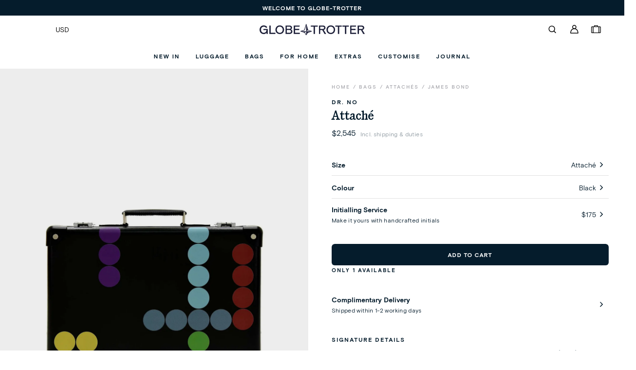

--- FILE ---
content_type: image/svg+xml
request_url: https://us.globe-trotter.com/_cdn/tgqPCPF9SNuRUS1pXvgM/__N__2__N__.svg
body_size: -106
content:
<?xml version="1.0" encoding="utf-8"?> <svg width="800px" height="800px" viewBox="0 0 20 20" xmlns="http://www.w3.org/2000/svg"><path d="M11 5H19L17.1547 2.42858C16.9634 2.16232 16.6093 1.99879 16.2267 2.00001H11V5ZM9 2.00001H3.77333C3.39074 1.99879 3.03663 2.16232 2.84533 2.42858L1 5H9V2.00001ZM1 7V17.5C1 18.3284 1.67156 19 2.49997 19L8.5 19C9.5 19 10 18 10 18C10.0005 17.4658 10.0032 16.9327 10.0097 16.5C10.0097 12.9159 12.9234 10 16.5048 10H18C18 10 19 10 19 9V7H1ZM20 13C20 12.4477 19.5523 12 19 12C18.4477 12 18 12.4477 18 13V14C18 15.1046 17.1046 16 16 16H15.4142L15.7071 15.7071C16.0976 15.3166 16.0976 14.6834 15.7071 14.2929C15.3166 13.9024 14.6834 13.9024 14.2929 14.2929L12.2929 16.2929C11.9024 16.6834 11.9024 17.3166 12.2929 17.7071L14.2929 19.7071C14.6834 20.0976 15.3166 20.0976 15.7071 19.7071C16.0976 19.3166 16.0976 18.6834 15.7071 18.2929L15.4142 18H16C18.2091 18 20 16.2091 20 14V13Z" fill="#5C5F62"/></svg>

--- FILE ---
content_type: application/javascript
request_url: https://us.globe-trotter.com/_nyla/13-13-0/_next/static/chunks/8162.7c95116d3ab19bbd.js
body_size: 1135
content:
"use strict";(self.webpackChunk_N_E=self.webpackChunk_N_E||[]).push([[8162],{8162:(a,e,t)=>{t.r(e),t.d(e,{ACTION_TYPES:()=>_,SourceStateProvider:()=>I,default:()=>h,defaultSourceContext:()=>b});var i=t(22155),n=t(27131),l=t(3715),o=t(70338),s=t(96962),r=t(14067),g=t(27848),u=t(8993);let p=a=>null!=a&&a.startsWith("//")&&!(null!=a&&a.startsWith("http"))?"https:"+a:a,c=async a=>{let{productId:e,albumName:t,page:i,pageSize:n}=a;if(!e&&!t)return{error:"[nyla] error on yotpo UGC: OnImagesFetch - No product ID or album given.",list:[],totalPages:0};let l="https://api.yotpo.com/v1/widget/"+(0,u.E)("NYLA_APPS_YOTPO_UGC_API_KEY")+"/";try{var o,s,r,c;let a=await fetch(l+"albums/"+(e?"product/"+e+"?":"by_name?album_name="+t+"&")+"page="+i+(n?"&per_page="+n:"")),{response:u}=await a.json(),d=((null==u?void 0:u.images)||[]).map(a=>{var e,t,i,n,l,o,s;return Object.assign(Object.assign({id:a.image_id,source:a.source,mediaType:a.media_type},"image"===a.media_type?{image:{url:p(a.original_image_url),altText:""},lowImage:{url:p(a.low_resolution_image_url),altText:""},standardImage:{url:p(a.medium_image_url),altText:""},thumbnail:{url:p(a.image_url),altText:""}}:"video"===a.media_type?{video:p(a.standard_resolution_url),poster:{url:p(a.thumbnail_url),altText:""}}:{}),{},{post:{profilePicture:{url:p((null==(e=a.post)?void 0:e.profile_picture)||""),altText:""},content:(null==(t=a.post)?void 0:t.content)||"",username:(null==(i=a.post)?void 0:i.username)||"",creationTime:(null==(n=a.post)?void 0:n.created_time)||"",locationName:(null==(l=a.post)?void 0:l.location_name)||""},products:null!=(o=null==(s=a.tagged_products)?void 0:s.map(a=>({shortId:a.domain_key,title:a.name,reviewsCount:a.reviews_count,score:a.score,thumbnailImage:{url:a.image_url,altText:""}})))?o:[]})}),m=Object.values(d).reduce((a,e)=>{for(let t of e.products)a[t.shortId]=[...a[t.shortId]||[],t];return a},{});for(let a of(await (0,g.cu)(Object.keys(m))))void 0!==m[a.shortId]&&m[a.shortId].map(e=>{Object.assign(e,a)});return{list:d,totalPages:Math.ceil((null==u||null==(o=u.pagination)?void 0:o.total)/n),pagination:{page:null==u||null==(s=u.pagination)?void 0:s.page,pageSize:null==u||null==(r=u.pagination)?void 0:r.per_page,totalElements:null==u||null==(c=u.pagination)?void 0:c.total}}}catch(a){return{error:"[nyla] error on yotpo UGC: OnImagesFetch - "+a,list:[],totalPages:0}}};var d=t(58822),m=t(65723);let _={SET_IMAGES:"si"},b={images:[],pagination:{page:1,pageSize:3,source:"",loading:!1,amountOfPages:0,hasPreviousPage:!1,hasNextPage:!0},reload:!1,loading:!1},O=a=>a.map(a=>{let e=(a.products||[]).map(a=>{var e;let t=a.featuredImage||(null==a||null==(e=a.images)||null==(e=e.edges)||null==(e=e[0])?void 0:e.node)||a.thumbnailImage;return Object.assign(Object.assign({},a),{},{image:t})});return Object.assign(Object.assign({},a),{},{products:e})}),y=(0,i.createContext)(b),v=(0,d.h)(y,{useLegacyContext:!0}),I=(0,r.A)(a=>{let{initialState:e={},children:t}=a,{productId:r,albumName:g}=e,u=(0,l.A)(),p=(0,i.useRef)(!1),{0:d,1:b}=(0,i.useReducer)((a,e)=>{switch(e.type){case"initialize":return Object.assign({},e.payload);case _.SET_IMAGES:{var t,i,n;let l=e.payload.reduce((a,e)=>(a["products_"+e.id]=[...e.products],a),{});return Object.assign(Object.assign(Object.assign({},Object.keys(a).reduce((e,t)=>(t.startsWith("products_")||(e[t]=a[t]),e),{})),l),{},{images:O(e.payload||[]),reload:!1,pagination:Object.assign(Object.assign({},a.pagination),{},{hasPreviousPage:(null==(t=a.pagination)?void 0:t.page)>1,hasNextPage:(null==(i=a.pagination)?void 0:i.page)<(null==a||null==(n=a.pagination)?void 0:n.amountOfPages),loading:!1})})}case o.Ay.SET_INITIAL_PAGINATION:return Object.assign(Object.assign({},a),{},{pagination:Object.assign(Object.assign({},a.pagination),e.payload)});case o.Ay.PAGINATE_ELEMENTS:return Object.assign(Object.assign({},a),{},{pagination:Object.assign(Object.assign({},a.pagination),{},{loading:!0},e.payload),loading:!0});case o.Ay.FAIL_PAGINATE:return Object.assign(Object.assign({},a),{},{pagination:Object.assign(Object.assign({},a.pagination),{},{loading:!1}),loading:!1,reload:!1});default:return a}},e),y=(0,n.A)(d.pagination||{}),I=(0,i.useCallback)(async()=>{try{let{error:a,list:e=[],pagination:t}=await c({productId:r,albumName:g,pageSize:d.pagination.pageSize,page:d.pagination.page});if(p.current)return;if(a)console.error("[nyla] error fetching images: ",a),b({type:o.Ay.FAIL_PAGINATE});else{if(!d.pagination.totalElements&&null!=t&&t.totalElements){let a=Math.ceil((t.totalElements-d.pagination.initialLoad)/d.pagination.pageSize)+(d.pagination.initialLoad?1:0);b({type:o.Ay.SET_INITIAL_PAGINATION,payload:{totalElements:t.totalElements,amountOfPages:a}})}let a=(0,s.vA)(d.images,e,d.pagination.paginationStyle,d.pagination.pageSize);b({type:_.SET_IMAGES,payload:a})}}catch(a){console.error("[nyla] error fetching images: ",a),b({type:o.Ay.FAIL_PAGINATE})}},[g,r,d.images,d.pagination]);(0,i.useEffect)(()=>{var a;return p.current=!1,((null==y?void 0:y.page)!==(null==(a=d.pagination)?void 0:a.page)||d.reload)&&I(),()=>{p.current=!0}},[I,null==y?void 0:y.page,d.pagination,d.reload]),(0,i.useEffect)(()=>{u&&b({type:"initialize",payload:Object.assign(Object.assign({},e),{},{pagination:Object.assign(Object.assign({},e.pagination),{},{page:1}),reload:!0})})},[u,JSON.stringify(e)]);let h=(0,i.useMemo)(()=>({state:d,dispatch:b}),[d,b]);return(0,m.jsx)(v,{value:h,children:t})},y),h=y}}]);

--- FILE ---
content_type: application/javascript
request_url: https://us.globe-trotter.com/_nyla/13-13-0/_next/static/chunks/4761.491285c1d6b3e83b.js
body_size: 1551
content:
"use strict";(self.webpackChunk_N_E=self.webpackChunk_N_E||[]).push([[4761],{84761:(e,n,t)=>{t.r(n),t.d(n,{default:()=>o});var r=t(60112);let a=t(86554).Q,o=(0,r.A)("facebook",a)},60112:(e,n,t)=>{t.d(n,{A:()=>C});var r=t(59253),a=t(22155),o=t(22257),s=t(40926),l=t(70559),c=t(88366),i=t(54136),_=t(63379),u=t(7837);let d=e=>{let{code:n,name:t,appName:r}=e;return e=>"string"==typeof n?(0,o.K9)({fn:(0,o.FX)({constructorArgs:[s.q7,n],errorTags:{app_pixel_loader_error:!0,app_pixel_loader_event_name:t,app_pixel_loader_app_name:r}}),fnArgs:[e.detail],errorTags:{app_pixel_loader_error:!0,app_pixel_loader_event_name:t,app_pixel_loader_app_name:r}}):n(e.detail)},p=e=>{var n;let t=(0,c.d4)(i.Hl),r=(0,c.d4)(i.NL),o=t===_.Wk.PENDING,s=!(null!=(n=e.requiredConsentCategoriesToLoad)&&n.length)||e.requiredConsentCategoriesToLoad.length&&t===_.Wk.CUSTOM&&(0,u.x)(e,r)||t===_.Wk.GRANTED_ALL,p=(0,a.useMemo)(()=>(e.events||[]).map(n=>Object.assign({appName:e.appName},n)).reduce((n,t)=>(n[t.name]=d(Object.assign(Object.assign({},t),{},{appName:e.appName})),n),{}),[e.events,e.appName]),E=(0,a.useRef)(!1),A=(0,a.useMemo)(()=>{var n,t;return Object.keys(null!=(n=null==(t=e.events)?void 0:t.reduce((e,n)=>(e[n.name]=!0,e),{}))?n:{}).length},[e.events]);return(0,a.useEffect)(()=>{var n,t,r,a;if(E.current||(null==(n=Object.keys(p))?void 0:n.length)!==A||o||!s||(null==(t=window.NYLA_PIXEL_LOADER_EVENTS)||t.forEach(e=>{let{eventName:n,event:t}=e;p[n]&&p[n](t)}),null==(r=(a=window).NYLA_PIXEL_IS_LOADED)||r.call(a,e.appName),E.current=!0),o||!s)return;let c=Object.assign({},p);return Object.keys(l.R2).forEach(e=>{let n=l.R2[e];p[n]&&document.addEventListener(n,p[n])}),()=>{Object.keys(l.R2).forEach(e=>{let n=l.R2[e];c[n]&&document.removeEventListener(n,p[n])})}},[p,o,t]),{hasUserConsent:(0,a.useMemo)(()=>{switch(t){case _.Wk.GRANTED_ALL:return!0;case _.Wk.CUSTOM:return(0,u.x)(e,r);case _.Wk.DENIED_ALL:default:return!1}},[t,r,e]),isUserConsentPending:o,userPermissions:r}};var E=t(23123),A=t(32376),m=t(15241),N=t(65723);let v=(e,n)=>{var t;return(null==(t=e.requiredConsentCategoriesToLoad)?void 0:t.length)===0||!e.requiredConsentCategoriesToLoad||(0,u.x)(e,n)},f=e=>{let{pixel:n}=e,{hasUserConsent:t,isUserConsentPending:r,userPermissions:o}=p(n),s=a.useRef(!1),l=a.useMemo(()=>!v(n,o)||r||void 0===t?null:(s.current=!0,!0),[t,n,r,o]),c=a.useMemo(()=>l||s.current?null==n?void 0:n.scriptUrl:null,[null==n?void 0:n.scriptUrl,l]),i=a.useMemo(()=>l||s.current?"function"==typeof(null==n?void 0:n.scriptBaseCode)?null==n?void 0:n.scriptBaseCode(o):null==n?void 0:n.scriptBaseCode:null,[n,l,o]);return(0,N.jsxs)(N.Fragment,{children:[c?(0,N.jsx)(A.A,{strategy:m.qc.AFTER_INTERACTIVE,src:c}):null,i?(0,N.jsx)(A.A,{strategy:m.qc.AFTER_INTERACTIVE,inlineScript:i}):null,null!=n&&n.nocriptFallbackHTML?(0,N.jsx)("noscript",{dangerouslySetInnerHTML:{__html:n.nocriptFallbackHTML}}):null]})},C=(e,n)=>{let t=()=>{let t;let a=(0,r.c)(1);if(a[0]===Symbol.for("react.memo_cache_sentinel")){let r=Object.assign(Object.assign({},n()),{},{appName:e});t=(0,N.jsx)(f,{pixel:r},r.appName),a[0]=t}else t=a[0];return t};return t.displayName="PixelLoader"+(0,E.V)(e),t}},40926:(e,n,t)=>{t.d(n,{_w:()=>l,bj:()=>s,q7:()=>o,v7:()=>a,zz:()=>r});let r="APPS",a="__nylaResources",o="__nylaAnalytics",s="__nylaFields",l="self"},86554:(e,n,t)=>{t.d(n,{Q:()=>l});var r=t(70559),a=t(40926),o=t(8993),s=t(5954);let l=()=>({requiredConsentCategoriesToLoad:(0,s.M)("FACEBOOK",[r.V7.MARKETING,r.V7.SALE_OF_DATA]),scriptBaseCode:"\n    !function(f,b,e,v,n,t,s)\n    {if(f.fbq)return;n=f.fbq=function(){n.callMethod?\n    n.callMethod.apply(n,arguments):n.queue.push(arguments)};\n    if(!f._fbq)f._fbq=n;n.push=n;n.loaded=!0;n.version='2.0';\n    n.queue=[];t=b.createElement(e);t.async=!0;\n    t.src=v;s=b.getElementsByTagName(e)[0];\n    s.parentNode.insertBefore(t,s)}(window, document,'script',\n    'https://connect.facebook.net/en_US/fbevents.js');\n    fbq('init', "+(0,o.E)("NYLA_APPS_FACEBOOK_PIXEL_ID")+");\n    fbq('track', 'PageView');\n  ",nocriptFallbackHTML:'<img height="1" width="1" style="display:none" src="https://www.facebook.com/tr?id='+(0,o.E)("NYLA_APPS_FACEBOOK_PIXEL_ID")+'&ev=PageView&noscript=1"/>',events:[{name:r.R2.PAGE_VIEW,code:"fbq('track', 'PageView');"},{name:r.R2.ADD_TO_CART,code:"\n          const content_ids = [];\n          const contents = ("+a.q7+".products || []).map(item => {\n            content_ids.push(item.variantId);\n            return{\n              id: item.variantId,\n              quantity: item.quantity\n            }\n          });\n          fbq('track', 'AddToCart', {\n            contents,\n            content_ids,\n            currency: "+a.q7+".currencyCode,\n            content_type: 'product',\n            value: "+a.q7+".value,\n            content_name: contents[0].content_name\n          });\n        "},{name:r.R2.PRODUCT_VIEW,code:"fbq('track', 'ViewContent',{\n          content_ids: ["+a.q7+".variantId],\n          content_category: "+a.q7+".category,\n          content_name: "+a.q7+".name,\n          content_type: 'product',\n          currency: "+a.q7+".currencyCode,\n          value: "+a.q7+".variantPrice\n        });"}]})},5954:(e,n,t)=>{t.d(n,{M:()=>o});var r=t(70559),a=t(8993);let o=(e,n)=>"true"!==(0,a.E)("NYLA_APPS_"+e+"_CUSTOMIZE_CONSENT")?n:["true"===(0,a.E)("NYLA_APPS_"+e+"_REQUIRES_CONSENT_ANALYTICS")?r.V7.ANALYTICS:void 0,"true"===(0,a.E)("NYLA_APPS_"+e+"_REQUIRES_CONSENT_MARKETING")?r.V7.MARKETING:void 0,"true"===(0,a.E)("NYLA_APPS_"+e+"_REQUIRES_CONSENT_PREFERENCES")?r.V7.PREFERENCES:void 0,"true"===(0,a.E)("NYLA_APPS_"+e+"_REQUIRES_CONSENT_SALE_OF_DATA")?r.V7.SALE_OF_DATA:void 0].filter(Boolean)},23123:(e,n,t)=>{t.d(n,{V:()=>r});let r=e=>e.toUpperCase().replace(/[-\._]/g,"")}}]);

--- FILE ---
content_type: application/javascript
request_url: https://us.globe-trotter.com/_nyla/13-13-0/_next/static/chunks/3573.4c5d3e67aebf1cbb.js
body_size: 2135
content:
"use strict";(self.webpackChunk_N_E=self.webpackChunk_N_E||[]).push([[3573],{3573:(e,n,t)=>{t.r(n),t.d(n,{default:()=>r});var i=t(60112);let a=t(38300).Q,r=(0,i.A)("ga4",a)},60112:(e,n,t)=>{t.d(n,{A:()=>q});var i=t(59253),a=t(22155),r=t(22257),o=t(40926),s=t(70559),d=t(88366),_=t(54136),c=t(63379),l=t(7837);let m=e=>{let{code:n,name:t,appName:i}=e;return e=>"string"==typeof n?(0,r.K9)({fn:(0,r.FX)({constructorArgs:[o.q7,n],errorTags:{app_pixel_loader_error:!0,app_pixel_loader_event_name:t,app_pixel_loader_app_name:i}}),fnArgs:[e.detail],errorTags:{app_pixel_loader_error:!0,app_pixel_loader_event_name:t,app_pixel_loader_app_name:i}}):n(e.detail)},u=e=>{var n;let t=(0,d.d4)(_.Hl),i=(0,d.d4)(_.NL),r=t===c.Wk.PENDING,o=!(null!=(n=e.requiredConsentCategoriesToLoad)&&n.length)||e.requiredConsentCategoriesToLoad.length&&t===c.Wk.CUSTOM&&(0,l.x)(e,i)||t===c.Wk.GRANTED_ALL,u=(0,a.useMemo)(()=>(e.events||[]).map(n=>Object.assign({appName:e.appName},n)).reduce((n,t)=>(n[t.name]=m(Object.assign(Object.assign({},t),{},{appName:e.appName})),n),{}),[e.events,e.appName]),p=(0,a.useRef)(!1),g=(0,a.useMemo)(()=>{var n,t;return Object.keys(null!=(n=null==(t=e.events)?void 0:t.reduce((e,n)=>(e[n.name]=!0,e),{}))?n:{}).length},[e.events]);return(0,a.useEffect)(()=>{var n,t,i,a;if(p.current||(null==(n=Object.keys(u))?void 0:n.length)!==g||r||!o||(null==(t=window.NYLA_PIXEL_LOADER_EVENTS)||t.forEach(e=>{let{eventName:n,event:t}=e;u[n]&&u[n](t)}),null==(i=(a=window).NYLA_PIXEL_IS_LOADED)||i.call(a,e.appName),p.current=!0),r||!o)return;let d=Object.assign({},u);return Object.keys(s.R2).forEach(e=>{let n=s.R2[e];u[n]&&document.addEventListener(n,u[n])}),()=>{Object.keys(s.R2).forEach(e=>{let n=s.R2[e];d[n]&&document.removeEventListener(n,u[n])})}},[u,r,t]),{hasUserConsent:(0,a.useMemo)(()=>{switch(t){case c.Wk.GRANTED_ALL:return!0;case c.Wk.CUSTOM:return(0,l.x)(e,i);case c.Wk.DENIED_ALL:default:return!1}},[t,i,e]),isUserConsentPending:r,userPermissions:i}};var p=t(23123),g=t(32376),E=t(15241),N=t(65723);let y=(e,n)=>{var t;return(null==(t=e.requiredConsentCategoriesToLoad)?void 0:t.length)===0||!e.requiredConsentCategoriesToLoad||(0,l.x)(e,n)},A=e=>{let{pixel:n}=e,{hasUserConsent:t,isUserConsentPending:i,userPermissions:r}=u(n),o=a.useRef(!1),s=a.useMemo(()=>!y(n,r)||i||void 0===t?null:(o.current=!0,!0),[t,n,i,r]),d=a.useMemo(()=>s||o.current?null==n?void 0:n.scriptUrl:null,[null==n?void 0:n.scriptUrl,s]),_=a.useMemo(()=>s||o.current?"function"==typeof(null==n?void 0:n.scriptBaseCode)?null==n?void 0:n.scriptBaseCode(r):null==n?void 0:n.scriptBaseCode:null,[n,s,r]);return(0,N.jsxs)(N.Fragment,{children:[d?(0,N.jsx)(g.A,{strategy:E.qc.AFTER_INTERACTIVE,src:d}):null,_?(0,N.jsx)(g.A,{strategy:E.qc.AFTER_INTERACTIVE,inlineScript:_}):null,null!=n&&n.nocriptFallbackHTML?(0,N.jsx)("noscript",{dangerouslySetInnerHTML:{__html:n.nocriptFallbackHTML}}):null]})},q=(e,n)=>{let t=()=>{let t;let a=(0,i.c)(1);if(a[0]===Symbol.for("react.memo_cache_sentinel")){let i=Object.assign(Object.assign({},n()),{},{appName:e});t=(0,N.jsx)(A,{pixel:i},i.appName),a[0]=t}else t=a[0];return t};return t.displayName="PixelLoader"+(0,p.V)(e),t}},40926:(e,n,t)=>{t.d(n,{_w:()=>s,bj:()=>o,q7:()=>r,v7:()=>a,zz:()=>i});let i="APPS",a="__nylaResources",r="__nylaAnalytics",o="__nylaFields",s="self"},38300:(e,n,t)=>{t.d(n,{Q:()=>s});var i=t(70559),a=t(40926),r=t(8993),o=t(58536);let s=()=>({scriptBaseCode:e=>"\n    function gtag(){dataLayerGA4Nyla.push(arguments);}\n    (function(){\n      window.dataLayerGA4Nyla = window.dataLayerGA4Nyla || [];\n\n      "+(0,o.u)("ga4","gtag",JSON.stringify(e))+"\n\n      gtag('js', new Date());\n      gtag('config', '"+(0,r.E)("NYLA_APPS_GA4_TAG_ID")+"');\n    })();\n  ",scriptUrl:"https://www.googletagmanager.com/gtag/js?id="+(0,r.E)("NYLA_APPS_GA4_TAG_ID")+"&l=dataLayerGA4Nyla",events:[{name:i.R2.UPDATE_USER_CONSENT,code:"\n          window.__NYLA_SEND_CONSENT_TO_PIXEL(gtag, "+a.q7+".consent, true);\n      "},{name:i.R2.PRODUCT_VIEW,code:"\n        gtag('event', 'view_item', {\n          currency: "+a.q7+".currencyCode,\n          value: "+a.q7+".price,\n          items: [\n            {\n              item_id: "+a.q7+".id,\n              item_name: "+a.q7+".name,\n              item_brand: "+a.q7+".brand,\n              item_category: "+a.q7+".category,\n              item_variant: "+a.q7+".variant,\n              price: "+a.q7+".price,\n              quantity: 1,\n              discount: "+a.q7+".discount,\n            }\n          ]\n        });\n      "},{name:i.R2.PRODUCT_IMPRESSIONS,code:"\n        const products = ("+a.q7+".products || []).map(prod => ({\n          item_id: prod.id,\n          item_name: prod.name,\n          item_list_name: prod.list,\n          item_brand: prod.brand,\n          item_category: prod.category,\n          item_variant: prod.variant,\n          index: prod.position,\n          price: prod.price,\n          quantity: 1,\n          discount: prod.discount,\n          item_list_id: prod.listId\n        }));\n        gtag('event', 'view_item_list', {\n          item_list_name: "+a.q7+".collectionName,\n          item_list_id: "+a.q7+".collectionId,\n          items: products\n        });\n      "},{name:i.R2.PRODUCT_CLICK,code:"\n        gtag('event', 'select_item', {\n          item_list_name: "+a.q7+".collectionName || "+a.q7+".list,\n          item_list_id: "+a.q7+".collectionId || "+a.q7+".list,\n          items: [\n            {\n              item_id: "+a.q7+".id,\n              item_name: "+a.q7+".name,\n              item_brand: "+a.q7+".brand,\n              item_category: "+a.q7+".category,\n              item_variant: "+a.q7+".variant,\n              index: "+a.q7+".position,\n              price: "+a.q7+".price,\n              discount: "+a.q7+".discount,\n              quantity: 1\n            }\n          ]\n        })\n      "},{name:i.R2.ADD_TO_CART,code:"\n        const items = ("+a.q7+".products || []).map(item => ({\n          item_id: item.id,\n          item_name: item.name,\n          item_brand: item.brand,\n          item_category: item.category,\n          item_variant: item.variant,\n          price: item.price,\n          quantity: item.quantity,\n          discount: item.discount,\n          item_list_name: item.collectionName,\n          item_list_id: item.collectionId,\n          index: item.position\n        }));\n        gtag('event', 'add_to_cart', {\n          currency: "+a.q7+".currencyCode,\n          value: "+a.q7+".value,\n          items\n        });\n      "},{name:i.R2.REMOVE_FROM_CART,code:"\n        gtag('event', 'remove_from_cart', {\n          currency: "+a.q7+".currencyCode,\n          value: "+a.q7+".price,\n          items: [\n            {\n              item_id: "+a.q7+".id,\n              item_name: "+a.q7+".name,\n              item_brand: "+a.q7+".brand,\n              item_category: "+a.q7+".category,\n              item_variant: "+a.q7+".variant,\n              price: "+a.q7+".price,\n              quantity: "+a.q7+".quantity,\n              discount: "+a.q7+".discount\n            }\n          ]\n        });\n      "},{name:i.R2.CART_VIEW,code:"\n        const items = ("+a.q7+'.products || []).map((item, index) => ({\n          index,\n          item_id: item.id,\n          item_name: item.name,\n          item_brand: item.brand,\n          item_category: item.category,\n          item_variant: item.variant,\n          price: item.price,\n          quantity: item.quantity,\n          discount: item.discount,\n          coupon: \'\',\n          item_list_id: "related_products",\n          item_list_name: "Related Products"\n        }));\n        gtag("event", "view_cart", {\n          currency: '+a.q7+".currencyCode,\n          value: "+a.q7+".totalPrice,\n          items\n        });\n      "},{name:i.R2.EXPERIMENT_IMPRESSION,code:"\n        if ((window.NYLA_ABTEST_TRACKED || []).find(item => item === "+a.q7+".experimentId)) return;\n        gtag('event', 'experiment_impression', {\n          'experiment_id': "+a.q7+".experimentId,\n          'variant_id': "+a.q7+".variantId,\n          'exp_variant_string': "+a.q7+".expVariantString\n        });\n        // prevent tracking twice on GTM & GA4 if both are activated, it will be tracked just once by one of them\n        window.NYLA_ABTEST_TRACKED = window.NYLA_ABTEST_TRACKED || [];\n        window.NYLA_ABTEST_TRACKED.push("+a.q7+".experimentId);\n      "}]})},58536:(e,n,t)=>{t.d(n,{u:()=>a});var i=t(70559);let a=(e,n,t)=>"\n    window.NYLA_USER_CONSENT_DEFAULT = window.NYLA_USER_CONSENT_DEFAULT || {};\n\n    if (!window.NYLA_USER_CONSENT_DEFAULT['"+e+"']) {\n      window.NYLA_USER_CONSENT_DEFAULT['"+e+"'] = true;\n      window.__NYLA_SEND_CONSENT_TO_PIXEL = (gtagFn, consent, isUpdate = false) => {\n        const MAP_PERMISSIONS = "+JSON.stringify(i.fB)+"\n        const getConsentFromPermissions = category => (consent || []).find(item => item === MAP_PERMISSIONS[category])\n          ? 'granted'\n          : 'denied';\n        const hasConsent = consent && consent.length > 0;\n\n        if(hasConsent) {\n          gtagFn(\n            'consent', isUpdate ? 'update' : 'default', {\n            'ad_storage': getConsentFromPermissions('ad_storage'),\n            'ad_user_data': getConsentFromPermissions('ad_user_data'),\n            'ad_personalization': getConsentFromPermissions('ad_personalization'),\n            'analytics_storage': getConsentFromPermissions('analytics_storage'),\n            'functionality_storage': 'granted',\n            'personalization_storage': getConsentFromPermissions('personalization_storage'),\n            'security_storage': 'granted'\n          })\n        } else if (!isUpdate) {\n          gtagFn(\n            'consent', 'default', {\n            'ad_storage': 'denied',\n            'ad_user_data': 'denied',\n            'ad_personalization': 'denied',\n            'analytics_storage': 'denied',\n            'functionality_storage': 'granted',\n            'personalization_storage': 'denied',\n            'security_storage': 'granted'\n          });\n        }\n        if (getConsentFromPermissions('ad_storage') === 'granted' && '"+e+"' !== 'ga4') {\n          window.dataLayer.push({\n            event: 'allow.cookies'\n          });\n        }\n      }\n    }\n    window.__NYLA_SEND_CONSENT_TO_PIXEL("+n+", "+t+");\n  "},23123:(e,n,t)=>{t.d(n,{V:()=>i});let i=e=>e.toUpperCase().replace(/[-\._]/g,"")}}]);

--- FILE ---
content_type: application/javascript; charset=utf-8
request_url: https://nyla-app-loader.nylaapp.workers.dev/scripts/459/LIVE/user-generated-script-yotpo-conversion-tracking
body_size: 363
content:
export default {"isGlobal":true,"strategy":"AFTER_INTERACTIVE","isActive":true,"customLoadingCondition":"    return true;","appName":"user-generated-script-yotpo-conversion-tracking","forceScriptLoading":null,"scriptUrls":[{"url":"https://d18eg7dreypte5.cloudfront.net/browse-abandonment/v2/generic.js","attrs":{"async":"true"},"enabled":true}],"codeToRunAfter":"console.log(\"AFTER YOTPO TRACKING LOADS\");\n\tconst pageProduct = {{ page.product }};\n    console.log(\"Page Product\", pageProduct);\n\twindow.wtba = window.wtba || []\n    console.log(\"Adding config\");\n    window.wtba.push({\n      \"type\": \"config\",\n      \"options\": {\n          \"platform\": 2,\n          \"store\": \"globe-trotter-retail.myshopify.com\"\n      }\n    })\n    console.log(\"Config added!\");\n    console.log(\"WTBA Object\", window.wtba)\n    if(pageProduct){\n      window.wtba.push({\n        \"type\": \"product\", \n        \"id\": {{ page.product.shortId }}\n      })\n    }","reRunCodeToRunAfterOnChange":false}

--- FILE ---
content_type: application/javascript; charset=utf-8
request_url: https://nyla-app-loader.nylaapp.workers.dev/scripts/459/LIVE/user-generated-script-gorgias-hide-chat-button
body_size: 125
content:
export default {"isGlobal":true,"strategy":"AFTER_INTERACTIVE","isActive":true,"cssCode":"#gorgias-chat-container iframe#chat-button {\n  bottom: -100px !important;\n}\n@media (min-width: 1000px) {\n  #gorgias-chat-container iframe#chat-button {\n    bottom: -100px !important;\n    transition: bottom 250ms ease-in-out;\n  }\n  #gorgias-chat-container.gorgias--opened iframe#chat-button {\n    bottom: 20px !important;\n  }\n}\n","appName":"user-generated-script-gorgias-hide-chat-button","forceScriptLoading":null,"inlineScript":"const GORGIAS_CUSTOM_CLASSNAME = 'gorgias--opened';\n\nconst initGorgiasChatPromise = (window.GorgiasChat) \n  ? window.GorgiasChat.init() \n  : new Promise(function (resolve) { window.addEventListener('gorgias-widget-loaded', function () { resolve();})});\n\ninitGorgiasChatPromise.then(() => {\n  GorgiasChat.on('widget:opened', () => {\n    const widget = document.getElementById('gorgias-chat-container'); \n    if (widget) {\n      widget.classList.add(GORGIAS_CUSTOM_CLASSNAME);\n    }\n  });\n  GorgiasChat.on('widget:closed', () => {\n    const widget = document.getElementById('gorgias-chat-container'); \n    if (widget) {\n      widget.classList.remove(GORGIAS_CUSTOM_CLASSNAME);\n    }\n  })\n})"}

--- FILE ---
content_type: image/svg+xml
request_url: https://us.globe-trotter.com/_cdn/Ekm381ofS9erpeK6jdQf/__N__2__N__.svg
body_size: -69
content:
<svg xmlns="http://www.w3.org/2000/svg" width="23" height="12" viewBox="0 0 23 12" fill="none">
<path d="M8.85212 10.9933C9.17762 10.9933 9.41463 10.7696 9.41463 10.4241V9.44848H9.442C9.87587 10.4039 10.7643 11 11.89 11C13.741 11 14.9549 9.52979 14.9549 7.2604C14.9549 4.99063 13.7343 3.52042 11.9035 3.52042C10.798 3.52042 9.90325 4.12364 9.48287 5.06519H9.44913V1.60322C9.44913 1.23754 9.21813 1 8.87912 1C8.54012 1 8.3095 1.23754 8.3095 1.60322V10.4241C8.3095 10.7763 8.52662 10.9933 8.85212 10.9933ZM19.0776 11C20.4134 11 21.5526 10.2683 21.9389 9.23155C21.9798 9.11652 22 9.00824 22 8.91308C22 8.62196 21.7968 8.41851 21.5118 8.41851C21.2541 8.41851 21.1184 8.52042 20.9691 8.81828C20.6099 9.59086 19.9998 10.0109 19.0844 10.0109C17.7621 10.0109 16.8944 8.96066 16.8944 7.26714C16.8944 5.58674 17.7621 4.50955 19.0844 4.50955C19.9589 4.50955 20.5896 4.92282 20.9556 5.71562C21.0981 6.00037 21.2339 6.10154 21.4844 6.10154C21.7761 6.10154 21.9794 5.91195 21.9794 5.61409C21.9794 5.53278 21.9595 5.43125 21.9321 5.34282C21.5931 4.30648 20.4336 3.52042 19.057 3.52042C17.0365 3.52042 15.721 5.00412 15.721 7.27389C15.721 9.55676 17.0504 11 19.0776 11ZM3.42062 10.9933C4.4515 10.9933 5.42763 10.4312 5.8345 9.56388H5.85512V10.4444C5.86862 10.7763 6.0925 11 6.41087 11C6.73637 11 6.96025 10.7763 6.96025 10.4174V5.93256C6.96025 4.46909 5.88888 3.52716 4.18 3.52716C2.9125 3.52716 1.861 4.0828 1.468 4.94342C1.393 5.11278 1.34575 5.27538 1.34575 5.41739C1.34575 5.71562 1.56287 5.90521 1.861 5.90521C2.071 5.90521 2.22738 5.83065 2.33575 5.64106C2.70213 4.86175 3.2785 4.50281 4.153 4.50281C5.19737 4.50281 5.81425 5.08543 5.81425 6.02735V6.59648L3.65125 6.71825C1.94913 6.83327 1 7.59873 1 8.84563C1 10.1394 1.99 10.9933 3.42062 10.9933ZM11.6324 10.0109C10.3574 10.0109 9.44875 8.9202 9.44875 7.26714C9.44875 5.60734 10.3574 4.51667 11.6324 4.51667C12.9475 4.51667 13.7748 5.57999 13.7748 7.2604C13.7748 8.95392 12.9475 10.0109 11.6324 10.0109ZM3.69175 10.0513C2.7835 10.0513 2.173 9.55676 2.173 8.8254C2.173 8.1139 2.743 7.64631 3.79375 7.57175L5.81425 7.44324V8.14762C5.81425 9.21806 4.87188 10.0513 3.69175 10.0513Z" fill="#051C2C" stroke="#051C2C" stroke-width="0.5"/>
</svg>

--- FILE ---
content_type: application/javascript
request_url: https://us.globe-trotter.com/_nyla/13-13-0/_next/static/chunks/4038.bd3caaa2ee4bc340.js
body_size: 3262
content:
"use strict";(self.webpackChunk_N_E=self.webpackChunk_N_E||[]).push([[4038],{14694:(t,i,e)=>{e.d(i,{A:()=>v});var n=e(69354),l=e(22155),o=e(88366),a=e(89993),u=e(54136),r=e(96532),s=e(27866),d=e(8993);let f=function(t,i,e,n){void 0===n&&(n=!1);let l=(0,d.E)("NYLA_APPS_SHOPIFY_SHOP_NAME"),o="https://app.backinstock.org/stock_notification/create.json?";return fetch(o+="&shop="+l+".myshopify.com&notification[email]="+encodeURIComponent(t)+"&notification[product_no]="+i+"&variant[variant_no]="+e+(n?"&notification[accepts_marketing]=true":"")).then(t=>t.json()).then(t=>({data:t})).catch(t=>(console.log("Error sending back in stock mail",t),t))},c=t=>{var i;return(null==t||null==(i=t.split)||null==(i=i.call(t,"/"))?void 0:i[4])||""},v=function(t,i,e,d){void 0===d&&(d=!1);let{0:v,1:A}=(0,l.useState)(),{0:p,1:x}=(0,l.useState)(!1),{0:P,1:S}=(0,l.useState)(!1),{WI:T,ai:g,YS:h}=a,y=(0,o.wA)(),{WG:m}=u,b=(0,o.d4)(m),{state:k}=(0,l.useContext)(r.A),{0:O,1:_}=(0,l.useState)();return{isOutOfStock:(0,l.useMemo)(()=>{var n,l;if(t&&t.id){if(i&&i.length>0){let t=i.find(t=>t.id===(null==e?void 0:e.id));if(t&&void 0!==t.availableForSale)return _(1===t.quantityAvailable),!t.availableForSale}return!1}return null==k||null==(n=k.selection)||null==(l=n.some)?void 0:l.call(n,t=>!(0,s.x)(t))},[e,i,k]),handleSubmit:i=>{if(i.preventDefault(),S(!1),x(!1),!(0,n.D)(v)){S("Please provide a valid email");return}f(v,c(null==t?void 0:t.id),c(null==e?void 0:e.id),d).then(t=>{var i,e,n,l;if((null==t||null==(i=t.data)||null==(i=i.status)?void 0:i.toUpperCase())==="OK")x(!0),y(T(!1));else if((null==t||null==(e=t.data)||null==(e=e.status)?void 0:e.toUpperCase())==="ERROR"&&null!=t&&null!=(n=t.data)&&n.errors){let i=(null==t||null==(l=t.data)||null==(l=l.errors)||null==(l=l.base)?void 0:l[0])||"Unexpected error";S(i),console.log("Back in Stock error",i)}else S("Unexpected error"),console.log("Back in Stock error",t)})},isError:P,isSuccess:p,email:v,setEmail:A,backInStockOpen:b,toggleBackInStock:(t,i)=>{t&&(t.stopPropagation(),t.preventDefault()),setTimeout(()=>{y(h(i))},0),y(g(!b)),S(""),x(!1),A("")},isLastInventoryItem:O}}},69354:(t,i,e)=>{e.d(i,{D:()=>n});let n=t=>/\S+@\S+\.\S+/.test(t)},4038:(t,i,e)=>{e.r(i),e.d(i,{default:()=>L});var n=e(25564),l=e(59253),o=e(22155),a=e(95078),u=e(57223),r=e(64778),s=e(34166),d=e(14694),f=e(58736),c=e(13609),v=e(13605),A=e(60636),p=e(2411),x=e(40180),P=e(79714),S=e(66005),T=e(29194),g=e(83372),h=e(5286),y=e(94757),m=e(43607),b=e(37607),k=e(97801),O=e(65723);let _=["buttonWidth","buttonWidthV2","offsetTop","offsetRight","offsetBottom","offsetLeft","paddingTop","paddingRight","paddingBottom","paddingLeft","visibility","link","position","positionTop","positionRight","positionBottom","positionLeft","zIndex","designToken","ctaPrefixSpaceToText","ctaSuffixSpaceToText","ctaPrefixPosition","ctaPrefixPositionTop","ctaPrefixPositionRight","ctaPrefixPositionBottom","ctaPrefixPositionLeft","ctaPrefixZindex","ctaSuffixPosition","ctaSuffixPositionTop","ctaSuffixPositionRight","ctaSuffixPositionBottom","ctaSuffixPositionLeft","ctaSuffixZindex"],R=(0,p.A)((0,v.A)((0,A.A)(t=>{var i,e,l,d;let{content:f,stateProps:v,appCustomAttributes:A,appTexts:p,showAdding:T,onShowAddingChange:R,disableApps:L,appsProduct:E,isOutOfStock:C,toggleBackInStock:B,variant:D,quantity:I,defaultValues:V,handleActionOnClick:M,handleActionOnMouseEnter:N,handleActionOnMouseLeave:j,_key:U,quickToggle:w=!1,customAttributesFromRules:Y,_formId:q,_isIterableForm:Z,__deprecatedOutOfStock:F,bundleMandatoryOptionsToSelect:W,titleV2:z,ctaPrefixTextV2:G,ctaSuffixTextV2:H}=t,{buttonWidth:K,buttonWidthV2:Q,offsetTop:J,offsetRight:X,offsetBottom:$,offsetLeft:tt,paddingTop:ti,paddingRight:te,paddingBottom:tn,paddingLeft:tl,visibility:to,link:ta,position:tu,positionTop:tr,positionRight:ts,positionBottom:td,positionLeft:tf,zIndex:tc,designToken:tv,ctaPrefixSpaceToText:tA,ctaSuffixSpaceToText:tp,ctaPrefixPosition:tx,ctaPrefixPositionTop:tP,ctaPrefixPositionRight:tS,ctaPrefixPositionBottom:tT,ctaPrefixPositionLeft:tg,ctaPrefixZindex:th,ctaSuffixPosition:ty,ctaSuffixPositionTop:tm,ctaSuffixPositionRight:tb,ctaSuffixPositionBottom:tk,ctaSuffixPositionLeft:tO,ctaSuffixZindex:t_}=v,tR=(0,n.A)(v,_),{textTemplate:tL,visibility:tE,offsetTop:tC,offsetBottom:tB,offsetRight:tD,offsetLeft:tI,paddingTop:tV,paddingBottom:tM,paddingLeft:tN,paddingRight:tj,buttonWidthV2:tU,titleV2:tw,ctaPrefixPosition:tY,ctaPrefixPositionTop:tq,ctaPrefixPositionRight:tZ,ctaPrefixPositionBottom:tF,ctaPrefixPositionLeft:tW,ctaPrefixZindex:tz,ctaSuffixPosition:tG,ctaSuffixPositionTop:tH,ctaSuffixPositionRight:tK,ctaSuffixPositionBottom:tQ,ctaSuffixPositionLeft:tJ,ctaSuffixZindex:tX,ctaPrefixTextV2:t$,ctaSuffixTextV2:t0,ctaPrefixSpaceToText:t1,ctaSuffixSpaceToText:t2,currentBreakpoint:t6}=(0,r.A)({textTemplate:f,visibility:to,offsetTop:J,offsetRight:X,offsetBottom:$,offsetLeft:tt,paddingTop:ti,paddingRight:te,paddingBottom:tn,paddingLeft:tl,buttonWidthV2:Q,titleV2:z,ctaPrefixPosition:tx,ctaPrefixPositionTop:tP,ctaPrefixPositionRight:tS,ctaPrefixPositionBottom:tT,ctaPrefixPositionLeft:tg,ctaPrefixZindex:th,ctaSuffixPosition:ty,ctaSuffixPositionTop:tm,ctaSuffixPositionRight:tb,ctaSuffixPositionBottom:tk,ctaSuffixPositionLeft:tO,ctaSuffixZindex:t_,ctaPrefixTextV2:G,ctaSuffixTextV2:H,ctaPrefixSpaceToText:tA,ctaSuffixSpaceToText:tp}),{0:t3,1:t4}=(0,o.useState)("DEFAULT"),t5=(0,o.useCallback)(()=>{t4("HOVER")},[]),t9=(0,o.useCallback)(()=>{t4("DEFAULT")},[]),t7=(0,o.useContext)(P.nz),t8=(0,x.A)(P.Ay,t=>{var i;return null==t||null==(i=t.state)?void 0:i.id}),it=(0,x.A)(P.Ay,t=>{var i;return null==t||null==(i=t.state)?void 0:i.productType}),ii=(0,x.A)(P.Ay,t=>{var i;return null==t||null==(i=t.state)?void 0:i.title}),ie=(0,x.A)(P.Ay,t=>{var i;return null==t||null==(i=t.state)?void 0:i.isProductDetail}),il=(0,x.A)(P.Ay,t=>{var i;return null==t||null==(i=t.state)?void 0:i.options}),io=(0,x.A)(P.Ay,t=>{var i;return null==t||null==(i=t.state)?void 0:i.inventory}),ia=(0,x.A)(P.Ay,t=>{var i;return null==t||null==(i=t.state)?void 0:i.variants}),iu=(0,x.A)(P.Ay,t=>{var i;return null==t||null==(i=t.state)?void 0:i.sellingPlanGroups}),ir=(0,c.D)(iu,null==D?void 0:D.sellingPlanAllocations),is=null!=ir&&ir.isSellingPlanSelected?null==ir||null==(i=ir.sellingPlansIds)?void 0:i[null==ir?void 0:ir.selectedIndex]:null,id=(0,x.A)(P.Ay,t=>{var i;return null==t||null==(i=t.state)?void 0:i.ribbon}),ic=(0,x.A)(P.Ay,t=>{var i;return(null==t||null==(i=t.state)?void 0:i.__MANDATORY_OPTIONS_TO_SELECT)||[]}),iv=(0,x.A)(P.Ay,t=>{var i;return null==t||null==(i=t.state)?void 0:i._quantityDefault}),iA=(0,x.A)(P.Ay,t=>{var i;return null==t||null==(i=t.state)?void 0:i._quantityIncrement}),ip=(0,x.A)(P.Ay,t=>{var i;return null==t||null==(i=t.state)?void 0:i.url}),ix=(0,x.A)(P.Ay,t=>{var i;return null==t||null==(i=t.state)?void 0:i.tags}),iP=(0,x.A)(P.Ay,t=>{var i;return null==t||null==(i=t.state)?void 0:i.collectionId}),iS=(0,x.A)(P.Ay,t=>{var i;return null==t||null==(i=t.state)?void 0:i.collectionName}),iT=(0,y.A)(q,Z),ig=(0,o.useMemo)(()=>t8?{isProductDetail:ie,productType:it,inventory:io,ribbon:id,id:t8,variants:ia,title:ii,options:il,selectedSellingPlanId:is,sellingPlanGroups:iu,__MANDATORY_OPTIONS_TO_SELECT:ic,_quantityDefault:iv,_quantityIncrement:iA,productUrl:ip,productTags:ix,collectionId:iP,collectionName:iS}:E,[t8,ia,ii,ie,it,il,io,id,ic,E,iv,iA,is,iu,ip,iP,iS]),{onBeforeAddToCart:ih,handleAddToCart:iy,handleQuickCheckout:im}=(0,a.A)({variantId:null==D?void 0:D.id,variantTitle:null==D?void 0:D.title,variantPrice:null==D?void 0:D.price,title:ii,variantSku:null==D?void 0:D.sku,product:ig,setShowAdding:R}),ib=W.length>0?W:null==ig?void 0:ig.__MANDATORY_OPTIONS_TO_SELECT,{text:ik,disabled:iO}=(0,u._)(ib,L),i_=[...p.filter(t=>t.highPriority),{isEnable:iO,getText:()=>ik||tL||tw},...p.filter(t=>!t.highPriority),{isEnable:!0,getText:()=>tL||tw}].find(t=>t.isEnable).getText(tL),iR=o.useRef(),iL=(0,o.useCallback)(t=>{let i=[];if(t.submitter&&t.target){var e;if(null==t||t.preventDefault(),!(null!=(e=t.submitter)&&e.isSameNode(iR.current))||null===(i=(0,g.P)(t.target)))return}let n=ih(ig,[...A,...Y,...i]);t7({type:S.q.ADD_TO_CART,productId:t8});let l=()=>w?im(t,I,n):iy(t,I,null,n);Promise.resolve("function"==typeof M?M({variantId:null==D?void 0:D.id,addToCart:l}):"").then(t=>{null!=t&&t.deferAddToCart||l()})},[ih,ig,A,Y,t7,t8,w,M,null==D?void 0:D.id,im,I,iy]);(0,o.useEffect)(()=>{var t;let i=null==(t=iR.current)?void 0:t.form;if(!C&&i)return i.addEventListener("submit",iL),()=>{i.removeEventListener("submit",iL)}},[iL,C]);let iE=ta&&(null==ta?void 0:ta.linkType)&&(!!(null!=ta&&null!=(e=ta.linkModal)&&e.target)||!!(null!=ta&&ta.linkAction)||!!(null!=ta&&null!=(l=ta.linkPage)&&l.url)||!!(null!=ta&&null!=(d=ta.linkActions)&&d.length)),iC=(0,O.jsx)(b.A,{style:tv,alt:iO?"DISABLED":t3,breakpoint:t6});return tE?(()=>{let t=C?Object.assign({},iE?{link:ta}:{onClick:t=>{F&&B(t,Object.assign({product:ig},V))}}):q?{type:"submit",handleActionOnMouseEnter:N,handleActionOnMouseLeave:j}:{onClick:iL,handleActionOnMouseEnter:N,handleActionOnMouseLeave:j};return(0,O.jsx)(h.A,{offsetTop:tC,offsetBottom:tB,offsetLeft:tI,offsetRight:tD,paddingTop:tV,paddingBottom:tM,paddingLeft:tN,paddingRight:tj,width:K||tU,position:tu,positionTop:tr,positionRight:ts,positionBottom:td,positionLeft:tf,zIndex:tc,onMouseEnter:t5,onMouseLeave:t9,children:(0,O.jsx)(s.default,Object.assign(Object.assign(Object.assign({"data-nyla":(0,m.go)(w?"QUICK_ADD_TO_CART":"ADD_TO_CART"),disabled:iO||T,width:K||tU,"data-scroll-id":U,tag:"button",className:"nyla--add-to-cart",refButton:iR,designToken:tv,markupIcon:iC},t),tR),{},{form:iT,children:z?(0,O.jsx)(k.A,{text:tw,ctaPrefixPosition:tY,ctaPrefixPositionTop:tq,ctaPrefixPositionRight:tZ,ctaPrefixPositionBottom:tF,ctaPrefixPositionLeft:tW,ctaPrefixZindex:tz,ctaSuffixPosition:tG,ctaSuffixPositionTop:tH,ctaSuffixPositionRight:tK,ctaSuffixPositionBottom:tQ,ctaSuffixPositionLeft:tJ,ctaSuffixZindex:tX,ctaPrefixTextV2:t$,ctaSuffixTextV2:t0,ctaPrefixSpaceToText:t1,ctaSuffixSpaceToText:t2}):i_}))})})():null},{staticAction:"CLOSE_MODAL"}),{validTypes:[T.uh.BOOLEAN,T.uh.STRING,T.uh.NUMBER,T.uh.ARRAY],paths:["titleV2","content","ctaPrefixTextV2","ctaSuffixTextV2"]})),L=t=>{var i;let e,n,a,u;let r=(0,l.c)(25),{0:s,1:c}=(0,o.useState)(!1);r[0]===Symbol.for("react.memo_cache_sentinel")?(e=t=>c(t),r[0]=e):e=r[0];let v=e,A=(0,x.A)(P.Ay,E),p=(0,x.A)(P.Ay,C),S=(0,x.A)(P.Ay,B),T=(0,x.A)(P.Ay,D),g=(0,x.A)(P.Ay,I),h=(0,x.A)(P.Ay,V),y=(0,x.A)(P.Ay,M),m=(0,x.A)(P.Ay,N);r[1]!==S||r[2]!==T||r[3]!==g?(n={defaultValue1:S,defaultValue2:T,defaultValue3:g},r[1]=S,r[2]=T,r[3]=g,r[4]=n):n=r[4];let b=n;r[5]!==y?(a={id:y},r[5]=y,r[6]=a):a=r[6];let{isOutOfStock:k,toggleBackInStock:_}=(0,d.A)(a,m,A),{appTexts:L,stateProps:j,appCustomAttributes:U,disableApps:w,appsProduct:Y,bundleMandatoryOptionsToSelect:q}=(0,f.A)(t,s,A||(null==h?void 0:h[0]),k,null==(i=t.link)?void 0:i.linkAction),{title:Z,titleV2:F,ctaPrefixTextV2:W,ctaSuffixTextV2:z}=j,G=A||(null==h?void 0:h[0])||(null==Y?void 0:Y.variant);return r[7]!==U||r[8]!==L||r[9]!==Y||r[10]!==q||r[11]!==W||r[12]!==z||r[13]!==b||r[14]!==w||r[15]!==k||r[16]!==t||r[17]!==p||r[18]!==s||r[19]!==j||r[20]!==G||r[21]!==Z||r[22]!==F||r[23]!==_?(u=(0,O.jsx)(R,Object.assign(Object.assign({},t),{},{content:Z,showAdding:s,onShowAddingChange:v,appTexts:L,disableApps:w,appCustomAttributes:U,stateProps:j,isOutOfStock:k,toggleBackInStock:_,appsProduct:Y,bundleMandatoryOptionsToSelect:q,variant:G,quantity:p,defaultValues:b,titleV2:F,ctaPrefixTextV2:W,ctaSuffixTextV2:z})),r[7]=U,r[8]=L,r[9]=Y,r[10]=q,r[11]=W,r[12]=z,r[13]=b,r[14]=w,r[15]=k,r[16]=t,r[17]=p,r[18]=s,r[19]=j,r[20]=G,r[21]=Z,r[22]=F,r[23]=_,r[24]=u):u=r[24],u};function E(t){var i;return null==t||null==(i=t.state)?void 0:i.variant}function C(t){var i;return null==t||null==(i=t.state)?void 0:i.quantity}function B(t){var i;return null==t||null==(i=t.state)?void 0:i.defaultValue1}function D(t){var i;return null==t||null==(i=t.state)?void 0:i.defaultValue2}function I(t){var i;return null==t||null==(i=t.state)?void 0:i.defaultValue3}function V(t){var i;return null==t||null==(i=t.state)?void 0:i.variants}function M(t){var i;return null==t||null==(i=t.state)?void 0:i.id}function N(t){var i;return null==t||null==(i=t.state)?void 0:i.inventory}}}]);

--- FILE ---
content_type: application/javascript
request_url: https://us.globe-trotter.com/_nyla/13-13-0/_next/static/chunks/9539.28fc4d323ed37c40.js
body_size: -784
content:
"use strict";(self.webpackChunk_N_E=self.webpackChunk_N_E||[]).push([[9539],{29539:(e,s,t)=>{t.r(s),t.d(s,{default:()=>a});let a=e=>-(Math.cos(Math.PI*e)-1)/2}}]);